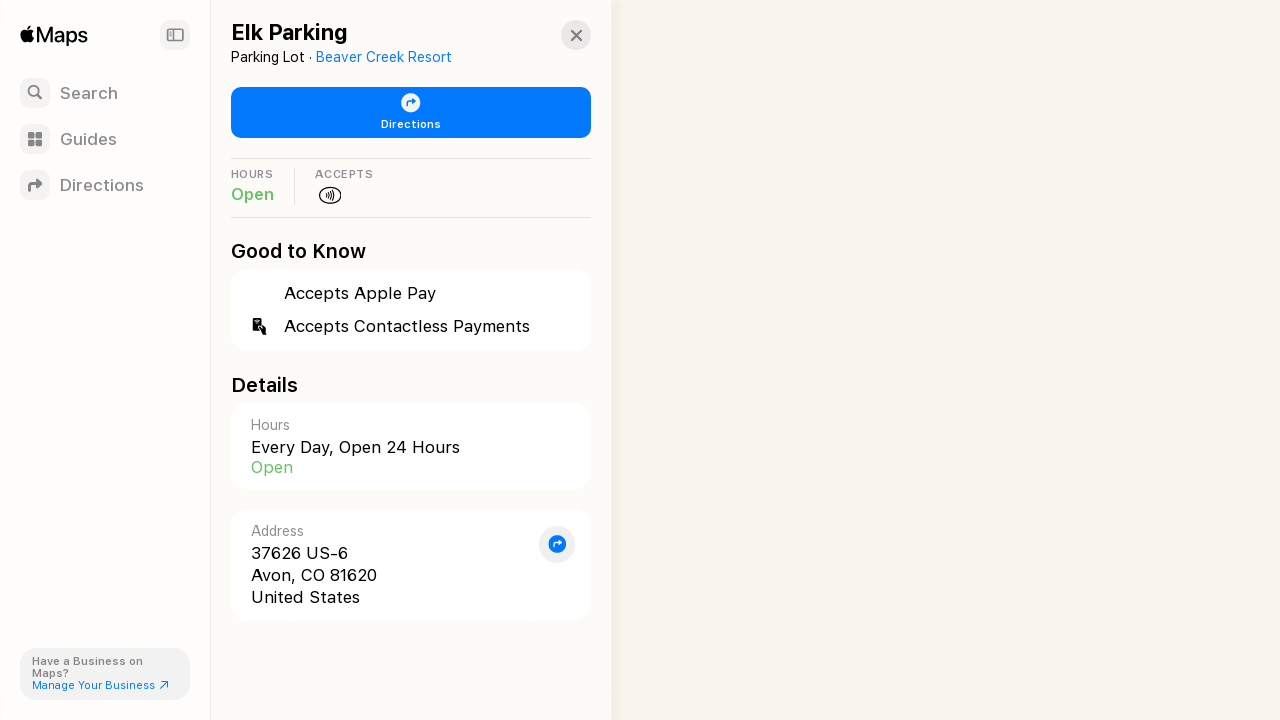

--- FILE ---
content_type: text/html; charset=utf-8
request_url: https://maps.apple.com/place?address=37626%20US-6%2C%20Avon%2C%20CO%20%2081620%2C%20United%20States&coordinate=39.63148991883644%2C-106.5257978439331&name=Elk%20Parking&place-id=I526FBDF6A950C677&_provider=9902
body_size: 7222
content:
<!DOCTYPE html><html lang="en-US" dir="ltr"><head><meta charset="utf-8"><meta name="viewport" content="width=device-width, initial-scale=1.0, user-scalable=no"><meta name="format-detection" content="address=no"><title>Elk Parking in Avon, CO United States - Apple Maps</title><meta name="referrer" content="origin"><meta name="color-scheme" content="light dark"><meta name="apple-itunes-app" content="app-id=915056765"><link rel="canonical" href="https://maps.apple.com/place?place-id=I526FBDF6A950C677"><meta property="place:location:latitude" content="39.6314899"><meta property="place:location:longitude" content="-106.5257978"><meta property="og:title" content="Elk Parking"><meta property="og:image" content="https://snapshot.apple-mapkit.com/api/v1/snapshot?center=39.6314899,-106.5257978&amp;spn=0.008993300000000204,0.011677099999999996&amp;annotations=%5B%7B%22point%22%3A%2239.6314899%2C-106.5257978%22%2C%22markerStyle%22%3A%22large%22%2C%22attrs%22%3A%22975d96%3B4%3A226%2C6%3A19%2C10%3A0%2C82%3A8%2C85%3A15%2C89%3A1%2C164%3A1%2C193%3A1%22%7D%5D&amp;size=450x300&amp;scale=2&amp;teamId=C5U892736Y&amp;keyId=GJ5GZDFL89&amp;signature=S8mUAJVUB4f24YAJPfkgvvHMk5inIawaaG4WOT2wqfYyqFXflbMG-2lcTXPcg_J04W9ySb8xQiVop02wmV6Wtw"><meta property="og:image:width" content="450"><meta property="og:image:height" content="300"><meta property="twitter:card" content="summary_large_image"><meta name="description" content=" View details about Elk Parking in Avon, CO United States on Apple Maps. Address, driving directions, images, nearby attractions and more."><link rel="stylesheet" href="https://www.apple.com/wss/fonts/?families=SF+Pro,v4|SF+Pro+Icons,v3"><link rel="stylesheet" href="/static/maps-app-web-client/apl/apl/apl.css"><link rel="stylesheet" href="/static/maps-app-web-client/smartcard.css?appVersion=1.5.320"><link rel="stylesheet" href="/static/maps-app-web-client/_common.css?appVersion=1.5.320"><link rel="stylesheet" href="/static/shell.css?appVersion=1.5.320"><link rel="stylesheet" href="/static/maps-app-web-client/search.css?appVersion=1.5.320"><link rel="preconnect" href="https://cdn.apple-mapkit.com" crossorigin><link rel="icon" type="image/png" sizes="120x120" href="/static/maps-app-web-client/images/maps-app-icon-120x120.png"><link rel="apple-touch-icon" href="/static/maps-app-web-client/images/maps-app-icon-180x180.png"><link rel="apple-touch-icon" sizes="120x120" href="/static/maps-app-web-client/images/maps-app-icon-120x120.png"><link rel="apple-touch-icon" sizes="152x152" href="/static/maps-app-web-client/images/maps-app-icon-152x152.png"><link rel="apple-touch-icon" sizes="167x167" href="/static/maps-app-web-client/images/maps-app-icon-167x167.png"><link rel="apple-touch-icon" sizes="180x180" href="/static/maps-app-web-client/images/maps-app-icon-180x180.png"><script src="/static/maps-app-web-client/mapkitjs/mapkit.core.js?appVersion=1.5.320" data-dist-url="/static/maps-app-web-client/mapkitjs" data-libraries="map,services,spi,spi-services" data-callback="mapkitCallback" data-token="eyJhbGciOiJFUzI1NiIsInR5cCI6IkpXVCIsImtpZCI6IkdKNUdaREZMODkifQ.eyJpc3MiOiJDNVU4OTI3MzZZIiwib3JpZ2luIjoiaHR0cHM6Ly9iZXRhLm1hcHMuYXBwbGUuY29tLGh0dHBzOi8vbWFwcy5hcHBsZS5jb20iLCJpYXQiOjE3Njg1NTExNjUsImV4cCI6MTc3ODkxOTE2NX0.5DOAA96I08UsTVGZcbxSjojFcyb1VXHDMUGVx5nFc4dzx2_5kXEGXlYDFGN4ry0lIr-02LlAHSXEakWVa4PxMQ" async></script><script defer src="/static/shell.js?appVersion=1.5.320"></script><script type="application/ld+json">{
    "@context": "https://schema.org",
    "@type": "Organization",
    "name": "Apple Maps",
    "alternateName": [
        " Maps",
        "Maps"
    ],
    "url": "https://maps.apple.com/",
    "logo": "https://maps.apple.com/static/maps-app-web-client/images/maps-app-icon-180x180.png",
    "sameAs": [
        "https://en.wikipedia.org/wiki/Apple_Maps",
        "https://www.wikidata.org/wiki/Q276101"
    ],
    "parentOrganization": {
        "@type": "Organization",
        "name": "Apple",
        "url": "https://www.apple.com/",
        "sameAs": [
            "https://x.com/Apple",
            "https://www.linkedin.com/company/apple",
            "https://en.wikipedia.org/wiki/Apple_Inc.",
            "https://www.wikidata.org/wiki/Q312"
        ]
    }
} </script></head><body><div id="shell-wrapper" class="ssr no-card"><div id="shell-overlay"></div><div id="shell-custom-header"><div class="mw-inner"><div id="shell-custom-header-portal" aria-hidden="true"></div></div></div><div id="shell-container"><div id="shell-map-outer"><div id="shell-map" role="application" aria-label="Map"></div><div id="shell-map-overlay"></div><div id="shell-map-controls"></div></div></div><div id="shell-nav"><div class="mw-nav-bar"><div class="nav-header"><div class="mw-left-section"><div role="text" lang="en-US" class="mw-brand" aria-label="Apple Maps"></div><h1 class="visually-hidden">Apple Maps</h1><span class="beta-pill"><svg viewBox="0 0 42 19"><g fill="none"><rect width="42" height="19" rx="9.5"></rect><path fill="#fff" d="M9.32 13h2.352c.502 0 .932-.08 1.29-.24.357-.16.633-.388.826-.685.193-.297.29-.65.29-1.061v-.01c0-.306-.067-.58-.199-.824a1.616 1.616 0 0 0-.555-.594 1.876 1.876 0 0 0-.834-.278v-.082a1.39 1.39 0 0 0 .628-.279c.186-.145.334-.325.445-.54.11-.214.165-.444.165-.69v-.01c0-.36-.085-.67-.255-.932a1.654 1.654 0 0 0-.729-.607c-.316-.143-.694-.214-1.136-.214H9.32v.894h2.032c.405 0 .72.092.944.275.225.184.338.442.338.774v.01c0 .34-.124.6-.372.778-.247.178-.613.267-1.098.267H9.32v.835h2.065c.344 0 .632.043.865.13.233.085.408.213.526.383.118.17.177.382.177.633v.01c0 .378-.127.666-.382.865-.255.199-.629.298-1.121.298H9.32V13Zm-.55 0h1.098V5.954H8.771V13Zm6.823 0h4.476v-.947H16.69V9.867h3.198v-.91H16.69V6.9h3.38v-.947h-4.477zm7.957 0h1.096V6.9h2.214v-.946h-5.524v.947h2.213zm3.42 0h1.153l1.943-5.809h.334V5.954h-.886L26.97 13Zm1.226-1.904h3.822l-.305-.878h-3.21l-.307.878ZM32.09 13h1.153L30.7 5.954h-.553v1.237L32.09 13Z"></path></g></svg></span></div><button class="nav-expand-button" tabindex="0" aria-expanded="true" aria-controls="shell-nav" aria-label="Sidebar"><span class="sc-symbol sidebar-left-semibold"></span></button></div><div class="nav-button-group"><button class="nav-button search-button" tabindex="0" aria-label="Search"><span class="nav-icon search-icon"><span class="sc-symbol magnifyingglass-semibold"></span></span><span class="nav-label">Search</span></button><button class="nav-button guides-button" tabindex="0" aria-label="Guides"><span class="nav-icon guides-icon"><span class="sc-symbol square-grid-2x2-fill-semibold"></span></span><span class="nav-label">Guides</span></button><button class="nav-button directions-button" tabindex="0" aria-label="Directions"><span class="nav-icon directions-icon"><span class="sc-symbol arrow-triangle-turn-up-right-semibold"></span></span><span class="nav-label">Directions</span></button></div><section class="bc-pill"><div class="bc-link-question">Have a Business on Maps?</div><a class="bc-link" href="https://businessconnect.apple.com/?utm_source=maps.apple.com" target="_blank" tabindex="0"><span>Manage Your Business</span><span class="sc-symbol arrow-up-right"></span></a></section></div></div><div id="shell-tray"><div id="shell-tray-bg"></div><div id="shell-tray-card-container"><div class="mw-card" data-ref="5940175300625221239" module-type="place"><div class="mw-card-handle"></div><div class="mw-inner"><div class="sc-container sc-room-for-close" tabindex="-1"><div class="sc-fixed-header"><h1 class="sc-header-title mw-shell-custom-header" aria-hidden="true" dir="auto">Elk Parking</h1></div><div class="button-container"><div aria-label="Close" class="mw-close" role="button" tabindex="0"><div class="sc-symbol xmark"></div></div></div><div class="sc-container-inner"><div id="axHeader" class="sc-header-container"><h1 class="sc-header-title" dir="auto">Elk Parking</h1><div class="sc-header-containment-feature"><span>Parking Lot · </span><a href="/place?auid=11840150957914424945" data-shell-nav="{&quot;muid&quot;:&quot;11840150957914424945&quot;}" class="sc-header-contained-place">Beaver Creek Resort</a></div></div><div class="sc-container-content"><div id="axUnifiedActionRow" class="sc-unified-action-row-container"><a class="sc-primary-button sc-unified-action-row-item" href="/directions?destination=Elk%20Parking%2C%2037626%20US-6%2C%20Avon%2C%20CO%20%2081620%2C%20United%20States&amp;destination-place-id=I526FBDF6A950C677&amp;mode=driving" data-directions-link="true" data-ref="5940175300625221239"><div class="sc-icon"><div class="sc-symbol arrow-triangle-turn-up-right-circle-fill"></div></div><div class="sc-unified-action-row-title">Directions</div></a></div><div id="axRibbon" class="sc-ribbon-container sc-ribbon-hairline"><horizontal-pages offset="20" snapPosition="start"><div class="mw-scrollable"><div class="sc-ribbon-item sc-hours clickable"><div class="sc-ribbon-header">HOURS</div><div class="sc-ribbon-content"><div class="sc-place-open">Open</div></div></div><div class="sc-ribbon-item contactless-payment"><div class="sc-ribbon-header"><div class="sc-ribbon-header-text">ACCEPTS</div></div><div class="sc-ribbon-content" aria-label="Accepts Apple Pay"><div class="sc-icon applepay"><div class="sc-symbol color-black applepay"></div></div><div class="sc-icon"><div class="sc-symbol color-black nfc-oval"></div></div></div></div></div><div class="mw-controls"><div class="sc-arrow-buttons"><button class="mw-back" aria-label="Back" type="button"><div class="sc-symbol chevron-compact-left"></div></button><button class="mw-forward" aria-label="Forward" type="button"><div class="sc-symbol chevron-compact-right"></div></button></div></div></horizontal-pages></div><div class="sc-section-header-container"><h2 class="sc-section-header-title">Good to Know</h2></div><div id="axGoodToKnow" class="sc-platter-container sc-good-to-know" data-count="2"><div class="sc-amenity"><div class="sc-icon applepay"><div class="sc-symbol applepay"></div></div><div class="sc-amenity-name">Accepts Apple Pay</div></div><div class="sc-amenity"><div class="sc-icon"><div class="sc-symbol nfccontactlesspayment"></div></div><div class="sc-amenity-name">Accepts Contactless Payments</div></div></div><div class="sc-section-header-container sc-details-title"><h2 class="sc-section-header-title">Details</h2></div><div id="axDetails" class="sc-place-details"><div id="axHours" class="sc-platter-container sc-business-hours"><section class="sc-platter-cell"><header><h3 class="sc-platter-cell-title">Hours</h3></header><div class="sc-platter-cell-content"><div class="sc-opening-row"><div class="sc-hours-row sc-hours-everyday sc-open-24-hours"><div class="sc-day-range">Every Day, Open 24 Hours</div></div><div class="sc-opening-state sc-place-open">Open</div></div></div></section></div><div class="sc-platter-container "><section class="sc-platter-cell"><a class="sc-address" href="/directions?destination=Elk%20Parking%2C%2037626%20US-6%2C%20Avon%2C%20CO%20%2081620%2C%20United%20States&amp;destination-place-id=I526FBDF6A950C677&amp;mode=driving" data-directions-link="true" data-ref="5940175300625221239"><header class="none"><h3 class="sc-platter-cell-title with-sc-icon">Address</h3></header><div class="sc-platter-cell-content with-sc-icon"><div class="mw-dir-label" dir="ltr">37626 US-6</div><div class="mw-dir-label" dir="ltr">Avon, CO  81620</div><div class="mw-dir-label" dir="ltr">United States</div></div><div class="sc-icon"><div class="sc-symbol arrow-triangle-turn-up-right-circle-fill"></div></div></a></section></div></div><div class="sc-scrollbar-bump"></div></div></div></div></div></div></div></div></div><script id="shell-props" type="application/json">{"initialState":{"requiredBundles":["/static/maps-app-web-client/smartcard.js?appVersion=1.5.320","/static/maps-app-web-client/search.js?appVersion=1.5.320"],"cards":[{"ref":"5940175300625221239","module":8,"opts":{"ref":"5940175300625221239","customShellHeader":false,"photoCarouselScrollRootKey":"8-59401753006252212391768551165570"}}],"map":{"annotations":[{"ref":"5940175300625221239","title":"Elk Parking","center":[39.6314899,-106.5257978],"iconInfo":{"styleAttributes":"4:226,6:19,10:0,82:8,85:15,89:1,164:1,193:1"},"bounds":{"southLat":39.6269932,"westLng":-106.5316363,"northLat":39.6359865,"eastLng":-106.5199592,"mapRegionSourceType":"REV_POINT_PADDED"},"selected":true,"subtitle":null,"muid":"5940175300625221239"}],"allowWheelToZoom2":true,"fallbackIconInfo":{"styleAttributes":"6:223,4:226,82:1,89:1"}},"selectedCardRef":"5940175300625221239","placeCache":{"5940175300625221239":{"muid":"5940175300625221239","resultProviderId":"9902","isExternalVisibleId":true,"placecardLayoutData":{"layoutConfigurations":[{"applicationIds":["com.apple.Maps"],"platformType":"PLATFORM_TYPE_IOS","modules":[{"type":"MODULE_TYPE_TITLE"},{"type":"MODULE_TYPE_INFO_PARENT"},{"type":"MODULE_TYPE_UNIFIED_ACTION_ROW","configuration":{"type":"MODULE_CONFIGURATION_TYPE_UNIFIED_ACTIONS","value":{"unifiedActionModuleConfiguration":{"buttonItems":[{"type":"BUTTON_TYPE_DIRECTIONS"},{"type":"BUTTON_TYPE_DOWNLOAD"},{"type":"BUTTON_TYPE_GROUP","groupParams":{"groupButtonType":"GROUP_BUTTON_TYPE_GROUP","groupData":{"titles":[],"buttonItems":[{"type":"BUTTON_TYPE_SAVE_TO_LIBRARY"},{"type":"BUTTON_TYPE_ADD_TO_GUIDES"},{"type":"BUTTON_TYPE_ADD_A_NOTE"},{"type":"BUTTON_TYPE_ADD_PHOTOS"},{"type":"BUTTON_TYPE_ADD_TO_FAVORITES"}]}}}]}}}},{"type":"MODULE_TYPE_PLACE_RIBBON","configuration":{"type":"MODULE_CONFIGURATION_TYPE_PLACE_RIBBON","value":{"ribbonModuleConfiguration":{"ribbonItems":[{"type":"RIBBON_ITEM_TYPE_HOURS"},{"type":"RIBBON_ITEM_TYPE_CONTACTLESS_PAYMENTS","contactlessPaymentsRibbonItem":{"contactlessPayAmenityItemIndex":[0],"ribbonText":{"locale":"en","stringValue":"Accepts"}}},{"type":"RIBBON_ITEM_TYPE_CALL_TO_ACTION"},{"type":"RIBBON_ITEM_TYPE_DISTANCE_FROM_CURRENT_LOCATION"}]}}}},{"type":"MODULE_TYPE_NOTE"},{"type":"MODULE_TYPE_QUESTIONNAIRE_SUGGESTION"},{"type":"MODULE_TYPE_PHOTOS"},{"type":"MODULE_TYPE_ANNOTATED_PICTURE"},{"type":"MODULE_TYPE_PLACE_QUESTIONNAIRE"},{"type":"MODULE_TYPE_HOURS"},{"type":"MODULE_TYPE_REVIEW_AND_RATING"},{"type":"MODULE_TYPE_COLLECTIONS"},{"type":"MODULE_TYPE_ANNOTATED_LIST"},{"type":"MODULE_TYPE_BUSINESS_INFOS"},{"type":"MODULE_TYPE_INFOS","configuration":{"type":"MODULE_CONFIGURATION_TYPE_PLACE_INFOS","value":{"placeInfosModuleConfiguration":{"locationInfoItem":{"locationStyle":"ADDRESS"},"factoidInfoItem":{}}}}},{"type":"MODULE_TYPE_ACTION_FOOTER"}],"defaultLayout":false},{"applicationIds":["com.apple.VisualIntelligenceCamera"],"platformType":"PLATFORM_TYPE_IOS","modules":[{"type":"MODULE_TYPE_TITLE"},{"type":"MODULE_TYPE_INFO_PARENT"},{"type":"MODULE_TYPE_UNIFIED_ACTION_ROW","configuration":{"type":"MODULE_CONFIGURATION_TYPE_UNIFIED_ACTIONS","value":{"unifiedActionModuleConfiguration":{}}}},{"type":"MODULE_TYPE_PLACE_RIBBON","configuration":{"type":"MODULE_CONFIGURATION_TYPE_PLACE_RIBBON","value":{"ribbonModuleConfiguration":{"ribbonItems":[{"type":"RIBBON_ITEM_TYPE_HOURS"},{"type":"RIBBON_ITEM_TYPE_CONTACTLESS_PAYMENTS","contactlessPaymentsRibbonItem":{"contactlessPayAmenityItemIndex":[0],"ribbonText":{"locale":"en","stringValue":"Accepts"}}},{"type":"RIBBON_ITEM_TYPE_CALL_TO_ACTION"},{"type":"RIBBON_ITEM_TYPE_DISTANCE_FROM_CURRENT_LOCATION"}]}}}},{"type":"MODULE_TYPE_NOTE"},{"type":"MODULE_TYPE_QUESTIONNAIRE_SUGGESTION"},{"type":"MODULE_TYPE_PHOTOS"},{"type":"MODULE_TYPE_ANNOTATED_PICTURE"},{"type":"MODULE_TYPE_PLACE_QUESTIONNAIRE"},{"type":"MODULE_TYPE_HOURS"},{"type":"MODULE_TYPE_REVIEW_AND_RATING"},{"type":"MODULE_TYPE_COLLECTIONS"},{"type":"MODULE_TYPE_ANNOTATED_LIST"},{"type":"MODULE_TYPE_BUSINESS_INFOS"},{"type":"MODULE_TYPE_INFOS","configuration":{"type":"MODULE_CONFIGURATION_TYPE_PLACE_INFOS","value":{"placeInfosModuleConfiguration":{"locationInfoItem":{"locationStyle":"ADDRESS"},"factoidInfoItem":{}}}}},{"type":"MODULE_TYPE_ACTION_FOOTER"}],"defaultLayout":false}]},"language":"en-US","components":{"entity":{"ttl":43200,"values":[{"type":"BUSINESS","name":"Elk Parking","spokenName":[{"locale":"en-US","stringValue":"Elk Parking"}],"localizedCategory":[{"level":1,"localizedName":[{"locale":"en","stringValue":"Transportation"}],"categoryId":"transportation"},{"level":2,"localizedName":[{"locale":"en","stringValue":"Parking Lot"}],"categoryId":"parking_lot"},{"level":99,"localizedName":[{"locale":"en","stringValue":"Parking Lot"}],"categoryId":"parking_lot"}],"displayStyle":"PLACE_DISPLAY_STYLE_FULL","searchSection":"PLACE_SEARCH_SECTION_UNKNOWN","placeDisplayType":"BUSINESS","styleAttributes":[{"key":6,"value":19},{"key":4,"value":226},{"key":82,"value":8},{"key":89,"value":1},{"key":85,"value":15}],"walletCategoryId":"transport","mapsCategoryId":"transportation.parking_lot","enableRapLightweightFeedback":false,"modernMapsCategoryId":"transportation.parking_lot","mapsCategoryMuid":"1152921504606877910","categories":["Parking Lot"]}]},"bounds":{"ttl":43200,"values":[{"mapRegion":{"southLat":39.63059158471588,"westLng":-106.5269898,"northLat":39.6327521,"eastLng":-106.52463140337836},"displayMapRegion":{"southLat":39.6269932,"westLng":-106.5316363,"northLat":39.6359865,"eastLng":-106.5199592,"mapRegionSourceType":"REV_POINT_PADDED"},"minZoom":15.000033378601074}]},"styleAttributes":{"ttl":43200,"values":[{"styleAttributes":{"attribute":[{"key":4,"value":226},{"key":6,"value":19},{"key":10,"value":0},{"key":82,"value":8},{"key":85,"value":15},{"key":89,"value":1},{"key":164,"value":1},{"key":193,"value":1}]}}]},"businessHours":{"ttl":43200,"values":[{"weeklyHours":[{"days":["SUNDAY","MONDAY","TUESDAY","WEDNESDAY","THURSDAY","FRIDAY","SATURDAY"],"timeRanges":[{"from":0,"to":86400}]}],"hoursType":"NORMAL","hoursThreshold":{"openingSoonThresholdSeconds":3600,"closingSoonThresholdSeconds":3600},"calendar":[{"days":["SUNDAY","SATURDAY"],"daysIndex":[0,1,2,3,4,5,6],"timeRanges":[{"from":0,"to":86400}],"open24Hours":true,"hours":[[{"hours":0,"minutes":0},{"hours":0,"minutes":0}]]}]}]},"addressObject":{"ttl":43200,"values":[{"shortAddress":"37626 US-6, Avon","formattedAddressLines":["37626 US-6","Avon, CO  81620","United States"],"locationAddress":"","cityAndAbove":"Avon, CO United States","getDisplayLocality":"Avon","structuredAddress":{"country":"United States","countryCode":"US","administrativeArea":"Colorado","administrativeAreaCode":"CO","subAdministrativeArea":"Eagle County","locality":"Avon","postCode":"81620","thoroughfare":"US-6","subThoroughfare":"37626","fullThoroughfare":"37626 US-6","areaOfInterest":[],"dependentLocality":[],"subPremise":[],"geoId":[],"_unknownFields":{}}}]},"containmentPlace":{"ttl":43200,"values":[{"containerId":{"muid":"11840150957914424945"},"containmentLine":{"formatString":["Parking Lot · {s:s}Beaver Creek Resort{/s:s}"],"formatStyle":[{"token":"s","type":"CLICKABLE"}]}}]},"containedPlace":{"ttl":43200,"values":[{"parentPlace":{"mapsId":{"shardedId":{"muid":"11840150957914424945","resultProviderId":9902}},"name":"Beaver Creek Resort"}}]},"locationInfo":{"ttl":43200,"values":[{"center":{"lat":39.6314899,"lng":-106.5257978},"timezone":"America/Denver","basemapRegionMetadata":{"buildUnitAreaId":"08037"},"timezoneOffset":"-07:00"}]},"detailedAmenities":{"ttl":43200,"values":[{"amenities":[{"amenityPresent":true,"vendorId":"com.apple","amenityId":"crossbusiness.payments.applepay","name":["Accepts Apple Pay"],"symbolImageName":"applePay","ribbonSymbolImageName":"nfc.oval"},{"amenityPresent":true,"amenityId":"crossbusiness.payments.contactless_pay","name":["Accepts Contactless Payments"],"symbolImageName":"nfcContactlessPayment"}]}]},"poiClaim":{"ttl":43200,"values":[{"claimUrl":"https://businessconnect.apple.com/?claimId=5940175300625221239&utm_source=maps.apple.com"}]},"roadAccessInfo":{"ttl":43200,"values":[{"accessPoints":[{"location":{"lat":39.6319072,"lng":-106.5256174},"isApproximate":true,"walkingDirection":"ENTRY_EXIT","drivingDirection":"ENTRY_EXIT"}]}]}},"styleAttributes":"4:226,6:19,10:0,82:8,85:15,89:1,164:1,193:1","dynamicModules":[],"ref":"5940175300625221239"}},"annotationsCache":{"5940175300625221239":{"ref":"5940175300625221239","title":"Elk Parking","center":[39.6314899,-106.5257978],"iconInfo":{"styleAttributes":"4:226,6:19,10:0,82:8,85:15,89:1,164:1,193:1"},"bounds":{"southLat":39.6269932,"westLng":-106.5316363,"northLat":39.6359865,"eastLng":-106.5199592,"mapRegionSourceType":"REV_POINT_PADDED"},"selected":true,"subtitle":null,"muid":"5940175300625221239"}},"pageType":0,"language":"en-US","appOptions":{"bundleBaseURL":"/static/maps-app-web-client","appVersion":"1.5.320","maxAcResults":5,"serverEnvironment":"prod","isMasEnabled":false,"mediasRequestChunkSize":10,"showComingSoonMobileView":false,"unsupportedKBUrl":"https://support.apple.com/120585","businessConnectUrl":"https://businessconnect.apple.com/?utm_source=maps.apple.com","emailWidgetServiceKey":"70569400453862b1082f90ffae55903ce19509aad88a90a399547c87be8a63da","emailWidgetServiceUrl":"https://id.apple.com/identity","emailWidgetContext":"MAPS_LOOK_AROUND","routePlanningRefreshInterval":120000,"performanceAnalyticsConfig":{"enableMetricsCollection":true},"maxDrivingStops":15,"maxNonDrivingStops":2,"useShortAddressFallback":true,"urlShortenerUrl":"https://maps.apple/api/shorten"},"sentryOptions":{"sentryEnvironment":"prod","sentryRelease":"1.5.320","sentryFeatureFlag":true,"captureAppLoadTime":true,"tracesSampleRate":1,"tracePropagationTargets":["https://maps.apple.com"],"captureAnalyticsTrackingResponse":true}},"options":{"tokenRoute":"/mwtoken","assetUrl":"/static/maps-app-web-client","openMapkitShadowDOM":false,"mapkitRenderingMode":"CLIENT","language":"en-US","maxAcResults":5,"customMapControlsEnabled":true,"countryCode":"US","captureAnalyticsTrackingResponse":true}}
</script><script id="search-queue" type="application/javascript">(function() {
    let searchForms = document.getElementsByClassName("mw-search-header");
    if (!searchForms.length) {
        return;
    }

    let searchForm = searchForms[0];
    function defaultSubmit() {
        event.preventDefault();
    }
    searchForm.addEventListener("submit", defaultSubmit);
    function removeDefaultSubmit(event) {
        let searchInput = document.getElementById("mw-search-input").value;
        searchForm.removeEventListener("submit", defaultSubmit);
        document.removeEventListener("maps-app-search-module-loaded", removeDefaultSubmit);
    }
    document.addEventListener("maps-app-search-module-loaded", removeDefaultSubmit);
})();
</script><script id="event-queue" type="application/javascript">(function() {
    const queue = [];
    const handlers = [
        {
            type: "click",
            selector: "[data-shell-gallery]",
            callback: el => {
                const originalAttribute = el.getAttribute("data-shell-gallery");
                const newSelector = `[data-shell-gallery="${CSS.escape(originalAttribute)}"]`;
                const newElement = document.querySelector(newSelector);
                newElement.click();
            }
        }
    ];

    const eventTypes = new Set(handlers.map(x => x.type));

    const queueListener = ev => {
        for(const handler of handlers) {
            const isType = ev.type === handler.type;
            if (isType && ev.target?.matches(handler.selector)) {
                if (handler.callback) {
                    queue.push(handler.callback.bind(null, ev.target));
                }
                ev.preventDefault();
            }
        }
    };

    for(const type of eventTypes) {
        document.body.addEventListener(type, queueListener);
    }

    document.addEventListener("shell-loaded", () => {
        for(const type of eventTypes) {
            document.body.removeEventListener(type, queueListener);
        }
        for(const handler of queue) {
            handler();
        }
    });
})();</script></body></html>